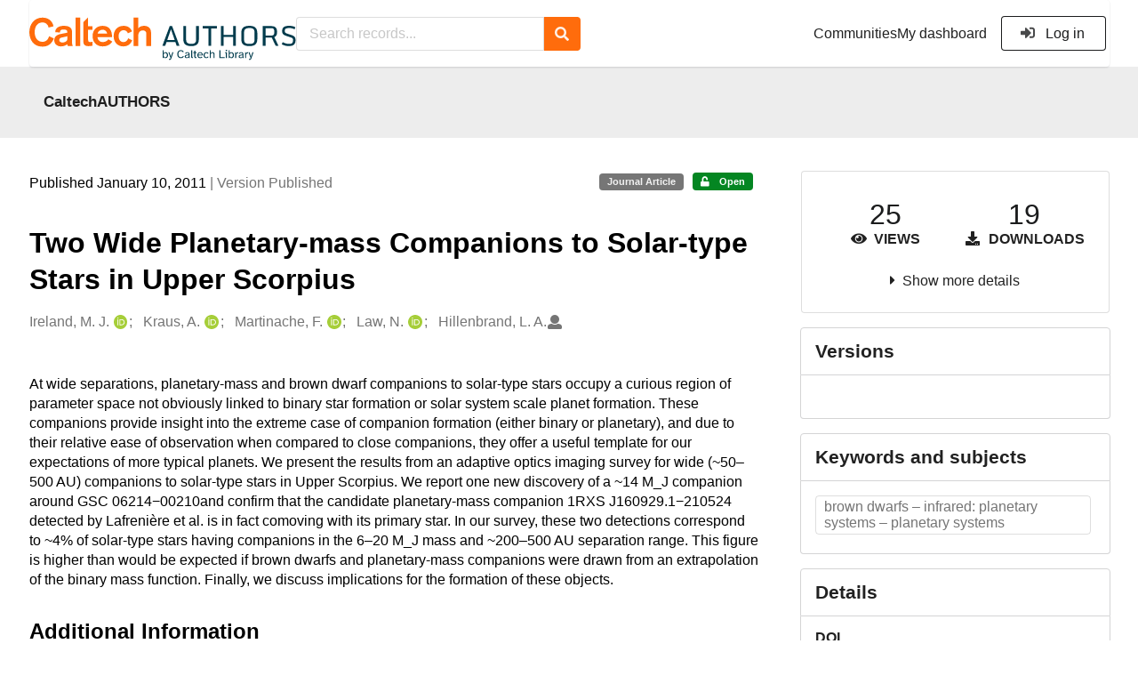

--- FILE ---
content_type: text/html; charset=utf-8
request_url: https://authors.library.caltech.edu/records/d44qb-4gn28
body_size: 17029
content:



<!DOCTYPE html>
<html lang="en" dir="ltr">
  <head>
  
    
    <meta charset="utf-8">
    <meta http-equiv="X-UA-Compatible" content="IE=edge">
    <meta name="viewport" content="width=device-width, initial-scale=1">
    <meta name="google-site-verification" content="S9ahhSTJNJrGXH8CLzN9O29lYE5sbaFyCLkdCXHU24U"/>

    
    
    <meta name="generator" content="InvenioRDM 13.0"/>

    
    
    
  
    <meta name="description" content="At wide separations, planetary-mass and brown dwarf companions to solar-type stars occupy a curious region of parameter space not obviously linked to binary star formation or solar system scale planet formation. These companions provide insight into the extreme case of companion formation (either binary or planetary), and due to their relative ease of observation when compared to close companions, they offer a useful template for our expectations of more typical planets. We present the results from an adaptive optics imaging survey for wide (~50–500 AU) companions to solar-type stars in Upper Scorpius. We report one new discovery of a ~14 M_J companion around GSC 06214−00210and confirm that the candidate planetary-mass companion 1RXS J160929.1−210524 detected by Lafrenière et al. is in fact comoving with its primary star. In our survey, these two detections correspond to ~4% of solar-type stars having companions in the 6–20 M_J mass and ~200–500 AU separation range. This figure is higher than would be expected if brown dwarfs and planetary-mass companions were drawn from an extrapolation of the binary mass function. Finally, we discuss implications for the formation of these objects." />
    <meta name="citation_title" content="Two Wide Planetary-mass Companions to Solar-type Stars in Upper Scorpius" />
    <meta name="citation_author" content="Ireland, M. J." />
    <meta name="citation_author" content="Kraus, A." />
    <meta name="citation_author" content="Martinache, F." />
    <meta name="citation_author" content="Law, N." />
    <meta name="citation_author" content="Hillenbrand, L. A." />
    <meta name="citation_doi" content="10.1088/0004-637X/726/2/113" />
    <meta name="citation_keywords" content="brown dwarfs – infrared: planetary systems – planetary systems" />
    <meta name="citation_abstract_html_url" content="https://authors.library.caltech.edu/records/d44qb-4gn28" />
    <meta property="og:title" content="Two Wide Planetary-mass Companions to Solar-type Stars in Upper Scorpius" />
    <meta property="og:description" content="At wide separations, planetary-mass and brown dwarf companions to solar-type stars occupy a curious region of parameter space not obviously linked to binary star formation or solar system scale planet formation. These companions provide insight into the extreme case of companion formation (either binary or planetary), and due to their relative ease of observation when compared to close companions, they offer a useful template for our expectations of more typical planets. We present the results from an adaptive optics imaging survey for wide (~50–500 AU) companions to solar-type stars in Upper Scorpius. We report one new discovery of a ~14 M_J companion around GSC 06214−00210and confirm that the candidate planetary-mass companion 1RXS J160929.1−210524 detected by Lafrenière et al. is in fact comoving with its primary star. In our survey, these two detections correspond to ~4% of solar-type stars having companions in the 6–20 M_J mass and ~200–500 AU separation range. This figure is higher than would be expected if brown dwarfs and planetary-mass companions were drawn from an extrapolation of the binary mass function. Finally, we discuss implications for the formation of these objects." />
    <meta property="og:url" content="https://authors.library.caltech.edu/records/d44qb-4gn28" />
    <meta property="og:site_name" content="CaltechAUTHORS" />
    <meta name="twitter:card" content="summary" />
    <meta name="twitter:site" content="" />
    <meta name="twitter:title" content="Two Wide Planetary-mass Companions to Solar-type Stars in Upper Scorpius" />
    <meta name="twitter:description" content="At wide separations, planetary-mass and brown dwarf companions to solar-type stars occupy a curious region of parameter space not obviously linked to binary star formation or solar system scale planet formation. These companions provide insight into the extreme case of companion formation (either binary or planetary), and due to their relative ease of observation when compared to close companions, they offer a useful template for our expectations of more typical planets. We present the results from an adaptive optics imaging survey for wide (~50–500 AU) companions to solar-type stars in Upper Scorpius. We report one new discovery of a ~14 M_J companion around GSC 06214−00210and confirm that the candidate planetary-mass companion 1RXS J160929.1−210524 detected by Lafrenière et al. is in fact comoving with its primary star. In our survey, these two detections correspond to ~4% of solar-type stars having companions in the 6–20 M_J mass and ~200–500 AU separation range. This figure is higher than would be expected if brown dwarfs and planetary-mass companions were drawn from an extrapolation of the binary mass function. Finally, we discuss implications for the formation of these objects." />
    
      <meta name="citation_pdf_url" content="https://authors.library.caltech.edu/records/d44qb-4gn28/files/Ireland2011p12484Astrophys_J.pdf"/>
    <link rel="alternate" type="application/pdf" href="https://authors.library.caltech.edu/records/d44qb-4gn28/files/Ireland2011p12484Astrophys_J.pdf">
    <link rel="item" type="application/pdf" href="https://authors.library.caltech.edu/records/d44qb-4gn28/files/Ireland2011p12484Astrophys_J.pdf">


<link rel="canonical" href="https://authors.library.caltech.edu/records/d44qb-4gn28">
      <title>Two Wide Planetary-mass Companions to Solar-type Stars in Upper Scorpius</title>
      <link rel="shortcut icon" type="image/x-icon" href="/static/favicon.ico"/>
          <link rel="apple-touch-icon" sizes="120x120" href="/static/apple-touch-icon-120.png"/>
          <link rel="apple-touch-icon" sizes="152x152" href="/static/apple-touch-icon-152.png"/>
          <link rel="apple-touch-icon" sizes="167x167" href="/static/apple-touch-icon-167.png"/>
          <link rel="apple-touch-icon" sizes="180x180" href="/static/apple-touch-icon-180.png"/>
    
      <link rel="stylesheet" href="/static/dist/css/3526.454eb3847104214c08b2.css" />
      <!-- HTML5 shim and Respond.js for IE8 support of HTML5 elements and media queries -->
      <!--[if lt IE 9]>
        <script src="https://oss.maxcdn.com/html5shiv/3.7.2/html5shiv.min.js"></script>
        <script src="https://oss.maxcdn.com/respond/1.4.2/respond.min.js"></script>
      <![endif]-->
    
  </head>

  <body data-invenio-config='{"isMathJaxEnabled": "//cdnjs.cloudflare.com/ajax/libs/mathjax/3.2.2/es5/tex-mml-chtml.js?config=TeX-AMS-MML_HTMLorMML"}'  itemscope itemtype="http://schema.org/WebPage" data-spy="scroll" data-target=".scrollspy-target">
      <a id="skip-to-main" class="ui button primary ml-5 mt-5 skip-link" href="#main">Skip to main</a>
      <!--[if lt IE 8]>
        <p class="browserupgrade">You are using an <strong>outdated</strong> browser. Please <a href="http://browsehappy.com/">upgrade your browser</a> to improve your experience.</p>
      <![endif]-->
    

<div>
<header class="theme header">
      
      
    
      
    
    
  <div class="outer-navbar">
    <div class="ui container invenio-header-container">
      <nav id="invenio-nav" class="ui menu borderless stackable p-0">
        <div class="item logo p-0">
                  <a class="logo-link" href="/">
                    <img class="ui image rdm-logo"
                          src="/static/images/CaltechAUTHORS-by-Caltech-Library-blue-with-padding.svg"
                          alt="CaltechAUTHORS"/>
                  </a>
        </div>

        <div id="rdm-burger-toggle">
          <button
            id="rdm-burger-menu-icon"
            class="ui button transparent"
            aria-label="Menu"
            aria-haspopup="menu"
            aria-expanded="false"
            aria-controls="invenio-menu"
          >
            <span class="navicon"></span>
          </button>
        </div>

        <div
          role="menu"
          id="invenio-menu"
          aria-labelledby="rdm-burger-menu-icon"
          class="ui fluid menu borderless mobile-hidden"
        >
          <button
            id="rdm-close-burger-menu-icon"
            class="ui button transparent"
            aria-label="Close menu"
          >
            <span class="navicon"></span>
          </button>
    
        
          
        
    
      <div class="item p-0 search-bar">
        <div id="header-search-bar" data-options='[{"key": "communities", "text": "In this community", "value": "/communities/caltechauthors/records"}, {"key": "records", "text": "All CaltechAUTHORS", "value": "/search"}]'>
          <div class="ui fluid search">
            <div class="ui icon input">
              <input
                autocomplete="off"
                aria-label="Search records"
                placeholder="Search records..."
                type="text"
                tabindex="0"
                class="prompt"
                value=""
              >
              <i aria-hidden="true" class="search icon"></i>
            </div>
          </div>
        </div>
      </div>

            <div class="right menu item">
                  <div class=" item">
                    <a role="menuitem" href="/communities">Communities</a>
                  </div>

              
                <div class="item">
                  <a role="menuitem" href="/me/uploads">My dashboard</a>
                </div>
              
              <div class="item">
        <form>
            <a href="/login/?next=/records/d44qb-4gn28"
               class="ui secondary basic button">
                <i class="sign-in icon"></i>
                Log in</a>
            
        </form>
              </div>
            </div>
        </div>
      </nav>
  </div>
</header>
</div>

  <main id="main">
    <div class="invenio-page-body">
  <section id="banners" class="banners" aria-label="Information banner">
    <!-- COMMUNITY HEADER: hide it when displaying the submission request -->
    
      
        
        
          <div
            class="ui fluid container page-subheader-outer with-submenu compact ml-0-mobile mr-0-mobile">
            <div class="ui container page-subheader">
              <div class="page-subheader-element">
                <img
                  class="ui rounded image community-header-logo"
                  src="https://authors.library.caltech.edu/api/communities/aedd135f-227e-4fdf-9476-5b3fd011bac6/logo"
                  alt=""
                />
              </div>
              <div class="page-subheader-element">
                <div class="ui header">
                  <a
                  href="/communities/caltechauthors/records" class="ui small header">
                    CaltechAUTHORS
                  </a>
                  <!-- Show the icon for subcommunities -->
                  
                  
                </div>
                
              </div>
            </div>
          </div>
        
      
    
    <!-- /COMMUNITY HEADER -->

    <!-- PREVIEW HEADER -->
    
    <!-- /PREVIEW HEADER -->

  </section>
  
  <div class="ui container">
    <div class="ui relaxed grid mt-5">
      <div class="two column row top-padded">

        
        <article
          class="sixteen wide tablet eleven wide computer column main-record-content">
          

              

              

              <section id="record-info"
                       aria-label="Publication date and version number">
                <div class="ui grid middle aligned">
                  <div class="two column row">
                    <div class="left floated left aligned column">
                      <span class="ui" title="Publication date">
                        Published January 10, 2011
                      </span>
                      <span
                        class="label text-muted"> | Version Published</span>
                    </div>
                    <div class="right floated right aligned column">

                      
                        <span role="note"
                              class="ui label horizontal small neutral mb-5"
                              aria-label="Resource type"
                        >
                          Journal Article
                        </span>
                      

                      <span role="note"
                            class="ui label horizontal small access-status open mb-5"
                            data-tooltip="The record and files are publicly accessible."
                            data-inverted=""
                            aria-label="Access status"
                      >
                        
                          <i class="icon unlock"
                             aria-hidden="true"></i>
                        
                        <span
                          aria-label="The record and files are publicly accessible.">
                          Open
                        </span>
                      </span>
                    </div>
                  </div>
                </div>
              </section>
              <div class="ui divider hidden"></div><section id="record-title-section"
                       aria-label="Record title and creators">
                <h1 id="record-title"
                    class="wrap-overflowing-text">Two Wide Planetary-mass Companions to Solar-type Stars in Upper Scorpius</h1>

                
                  <section id="creatibutors"
                           aria-label="Creators and contributors">

<div class="ui grid">
  
    <div class="row ui accordion affiliations">
      <div class="sixteen wide mobile twelve wide tablet thirteen wide computer column">
          <h3 class="sr-only">Creators</h3>
          <ul class="creatibutors">
            
  
  <li class="creatibutor-wrap separated">
    <a class="ui creatibutor-link"
      
      href="/search?q=metadata.creators.person_or_org.name:%22Ireland,+M.+J.%22"
    >

      <span class="creatibutor-name">Ireland, M. J.</span></a>
  

  
    
      
        
        <a href="https://orcid.org/0000-0002-6194-043X"
           aria-label="Ireland, M. J.'s ORCID profile"
           title="Ireland, M. J.'s ORCID profile">
          <img class="ml-5 inline-id-icon"
               src="/static/images/orcid.svg"
               alt="ORCID icon"/>
        </a>
      
    
      
    
      
    
  

  
  
</li>
  
  <li class="creatibutor-wrap separated">
    <a class="ui creatibutor-link"
      
      href="/search?q=metadata.creators.person_or_org.name:%22Kraus,+A.%22"
    >

      <span class="creatibutor-name">Kraus, A.</span></a>
  

  
    
      
        
        <a href="https://orcid.org/0000-0001-9811-568X"
           aria-label="Kraus, A.'s ORCID profile"
           title="Kraus, A.'s ORCID profile">
          <img class="ml-5 inline-id-icon"
               src="/static/images/orcid.svg"
               alt="ORCID icon"/>
        </a>
      
    
      
    
      
    
  

  
  
</li>
  
  <li class="creatibutor-wrap separated">
    <a class="ui creatibutor-link"
      
      href="/search?q=metadata.creators.person_or_org.name:%22Martinache,+F.%22"
    >

      <span class="creatibutor-name">Martinache, F.</span></a>
  

  
    
      
        
        <a href="https://orcid.org/0000-0003-1180-4138"
           aria-label="Martinache, F.'s ORCID profile"
           title="Martinache, F.'s ORCID profile">
          <img class="ml-5 inline-id-icon"
               src="/static/images/orcid.svg"
               alt="ORCID icon"/>
        </a>
      
    
      
    
      
    
  

  
  
</li>
  
  <li class="creatibutor-wrap separated">
    <a class="ui creatibutor-link"
      
      href="/search?q=metadata.creators.person_or_org.name:%22Law,+N.%22"
    >

      <span class="creatibutor-name">Law, N.</span></a>
  

  
    
      
        
        <a href="https://orcid.org/0000-0001-9380-6457"
           aria-label="Law, N.'s ORCID profile"
           title="Law, N.'s ORCID profile">
          <img class="ml-5 inline-id-icon"
               src="/static/images/orcid.svg"
               alt="ORCID icon"/>
        </a>
      
    
      
    
      
    
  

  
  
</li>
  
  <li class="creatibutor-wrap separated">
    <a class="ui creatibutor-link"
      
      href="/search?q=metadata.creators.person_or_org.name:%22Hillenbrand,+L.+A.%22"
    >

      <span class="creatibutor-name">Hillenbrand, L. A.</span></a>
  

  
    
      
    
      
    
      
    
  

  
  
    
      <i class="user icon"></i>
    
  
</li>
  
          </ul>
      </div>

        
        

    </div>
  

  
</div>
                  </section>
                
              </section><div style="margin-top: 20px">
	      <section id="citation" aria-label="Record citation">

<div id="recordCitation" data-record='{"access": {"embargo": {"active": false, "reason": null}, "files": "public", "record": "public", "status": "open"}, "created": "2023-08-19T05:15:06.342363+00:00", "custom_fields": {"journal:journal": {"issn": "0004-637X", "issue": "2", "pages": "Art. No. 113", "title": "Astrophysical Journal", "volume": "726"}}, "deletion_status": {"is_deleted": false, "status": "P"}, "expanded": {"parent": {"access": {"owned_by": {"active": null, "blocked_at": null, "confirmed_at": null, "email": "dld-dev@library.caltech.edu", "id": "13", "is_current_user": false, "links": {"avatar": "https://authors.library.caltech.edu/api/users/13/avatar.svg", "records_html": "https://authors.library.caltech.edu/search/records?q=parent.access.owned_by.user:13", "self": "https://authors.library.caltech.edu/api/users/13"}, "profile": {"affiliations": "", "full_name": "Automation"}, "username": "automation", "verified_at": null}}, "communities": {"default": {"access": {"review_policy": "closed", "visibility": "public"}, "id": "aedd135f-227e-4fdf-9476-5b3fd011bac6", "links": {"logo": "https://authors.library.caltech.edu/api/communities/aedd135f-227e-4fdf-9476-5b3fd011bac6/logo"}, "metadata": {"description": "CaltechAUTHORS contains research publications by Caltech faculty and other Caltech researchers. Most items in CaltechAUTHORS are articles, but there are also books, book chapters, conference papers and more. The repository is updated continuously through library and campus efforts.", "title": "CaltechAUTHORS", "type": null}, "slug": "caltechauthors"}}}}, "files": {"count": 1, "enabled": true, "entries": {"Ireland2011p12484Astrophys_J.pdf": {"access": {"hidden": false}, "checksum": "md5:ed4d8212f961da97dd183d299d5e93f4", "ext": "pdf", "id": "de111f0e-1896-462c-8a92-5f7286d82d01", "key": "Ireland2011p12484Astrophys_J.pdf", "links": {"content": "https://authors.library.caltech.edu/api/records/d44qb-4gn28/files/Ireland2011p12484Astrophys_J.pdf/content", "iiif_api": "https://authors.library.caltech.edu/api/iiif/record:d44qb-4gn28:Ireland2011p12484Astrophys_J.pdf/full/full/0/default.png", "iiif_base": "https://authors.library.caltech.edu/api/iiif/record:d44qb-4gn28:Ireland2011p12484Astrophys_J.pdf", "iiif_canvas": "https://authors.library.caltech.edu/api/iiif/record:d44qb-4gn28/canvas/Ireland2011p12484Astrophys_J.pdf", "iiif_info": "https://authors.library.caltech.edu/api/iiif/record:d44qb-4gn28:Ireland2011p12484Astrophys_J.pdf/info.json", "self": "https://authors.library.caltech.edu/api/records/d44qb-4gn28/files/Ireland2011p12484Astrophys_J.pdf"}, "metadata": null, "mimetype": "application/pdf", "size": 624475, "storage_class": "L"}}, "order": [], "total_bytes": 624475}, "id": "d44qb-4gn28", "is_draft": false, "is_published": true, "links": {"access": "https://authors.library.caltech.edu/api/records/d44qb-4gn28/access", "access_grants": "https://authors.library.caltech.edu/api/records/d44qb-4gn28/access/grants", "access_groups": "https://authors.library.caltech.edu/api/records/d44qb-4gn28/access/groups", "access_links": "https://authors.library.caltech.edu/api/records/d44qb-4gn28/access/links", "access_request": "https://authors.library.caltech.edu/api/records/d44qb-4gn28/access/request", "access_users": "https://authors.library.caltech.edu/api/records/d44qb-4gn28/access/users", "archive": "https://authors.library.caltech.edu/api/records/d44qb-4gn28/files-archive", "archive_media": "https://authors.library.caltech.edu/api/records/d44qb-4gn28/media-files-archive", "communities": "https://authors.library.caltech.edu/api/records/d44qb-4gn28/communities", "communities-suggestions": "https://authors.library.caltech.edu/api/records/d44qb-4gn28/communities-suggestions", "doi": "https://doi.org/10.1088/0004-637X/726/2/113", "draft": "https://authors.library.caltech.edu/api/records/d44qb-4gn28/draft", "files": "https://authors.library.caltech.edu/api/records/d44qb-4gn28/files", "latest": "https://authors.library.caltech.edu/api/records/d44qb-4gn28/versions/latest", "latest_html": "https://authors.library.caltech.edu/records/d44qb-4gn28/latest", "media_files": "https://authors.library.caltech.edu/api/records/d44qb-4gn28/media-files", "parent": "https://authors.library.caltech.edu/api/records/0ys6p-ern28", "parent_html": "https://authors.library.caltech.edu/records/0ys6p-ern28", "preview_html": "https://authors.library.caltech.edu/records/d44qb-4gn28?preview=1", "requests": "https://authors.library.caltech.edu/api/records/d44qb-4gn28/requests", "reserve_doi": "https://authors.library.caltech.edu/api/records/d44qb-4gn28/draft/pids/doi", "self": "https://authors.library.caltech.edu/api/records/d44qb-4gn28", "self_doi": "https://doi.org/10.1088/0004-637X/726/2/113", "self_doi_html": "https://authors.library.caltech.edu/doi/10.1088/0004-637X/726/2/113", "self_html": "https://authors.library.caltech.edu/records/d44qb-4gn28", "self_iiif_manifest": "https://authors.library.caltech.edu/api/iiif/record:d44qb-4gn28/manifest", "self_iiif_sequence": "https://authors.library.caltech.edu/api/iiif/record:d44qb-4gn28/sequence/default", "thumbnails": {"10": "https://authors.library.caltech.edu/api/iiif/record:d44qb-4gn28:Ireland2011p12484Astrophys_J.pdf/full/%5E10,/0/default.jpg", "100": "https://authors.library.caltech.edu/api/iiif/record:d44qb-4gn28:Ireland2011p12484Astrophys_J.pdf/full/%5E100,/0/default.jpg", "1200": "https://authors.library.caltech.edu/api/iiif/record:d44qb-4gn28:Ireland2011p12484Astrophys_J.pdf/full/%5E1200,/0/default.jpg", "250": "https://authors.library.caltech.edu/api/iiif/record:d44qb-4gn28:Ireland2011p12484Astrophys_J.pdf/full/%5E250,/0/default.jpg", "50": "https://authors.library.caltech.edu/api/iiif/record:d44qb-4gn28:Ireland2011p12484Astrophys_J.pdf/full/%5E50,/0/default.jpg", "750": "https://authors.library.caltech.edu/api/iiif/record:d44qb-4gn28:Ireland2011p12484Astrophys_J.pdf/full/%5E750,/0/default.jpg"}, "versions": "https://authors.library.caltech.edu/api/records/d44qb-4gn28/versions"}, "media_files": {"count": 0, "enabled": false, "entries": {}, "order": [], "total_bytes": 0}, "metadata": {"additional_descriptions": [{"description": "\u00a9 2011 The American Astronomical Society. Received 2010 July 23; accepted 2010 November 5; published 2010 December 21. M.I. acknowledges support from the Australian Research\nCouncil through an Australian Postdoctoral Fellowship. We\nthank undergraduate students Alison Hammond and Matthew\nHill from the University of Sydney, who made a first-pass\nastrometric analysis of the data. We also thank Mike Liu,\nBrendan Bowler, and the anonymous referee for helpful detailed\ncomments on the manuscript. A.L.K. was supported by a SIM Science Study and by NASA through Hubble Fellowship\ngrant 51257.01 awarded by the Space Telescope Science\nInstitute, which is operated by the Association of Universities\nfor Research in Astronomy, Inc., for NASA, under contract\nNAS 5-26555. This work is based in part on data obtained as\npart of the UKIRT Infrared Deep Sky Survey. Some of these\nobservations were obtained at the Hale Telescope at Palomar\nObservatory, as part of a collaborative agreement between the\nCalifornia Institute of Technology, JPL, and Cornell University.\nSome of the data presented herein were obtained at the W.M.\nKeck Observatory, which is operated as a scientific partnership\namong the California Institute of Technology, the University of\nCalifornia, and the National Aeronautics and Space Administration.\nThe Observatory was made possible by the generous\nfinancial support of the W.M. Keck Foundation. The authors\nwish to recognize and acknowledge the very significant cultural\nrole and reverence that the summit of Mauna Kea has always\nhad within the indigenous Hawaiian community. We are most\nfortunate to have the opportunity to conduct observations from\nthis mountain.", "type": {"id": "additional", "title": {"de": "Sonstige", "en": "Additional Information"}}}, {"description": "\u003cp\u003ePublished - \u003ca href=\"/records/d44qb-4gn28/files/Ireland2011p12484Astrophys_J.pdf?download=1\"\u003eIreland2011p12484Astrophys_J.pdf\u003c/a\u003e\u003c/p\u003e", "type": {"id": "attached-files", "title": {"de": "Sonstige", "en": "Attached Files"}}}], "creators": [{"person_or_org": {"family_name": "Ireland", "given_name": "M. J.", "identifiers": [{"identifier": "Ireland-M-J", "scheme": "clpid"}, {"identifier": "0000-0002-6194-043X", "scheme": "orcid"}], "name": "Ireland, M. J.", "type": "personal"}}, {"person_or_org": {"family_name": "Kraus", "given_name": "A.", "identifiers": [{"identifier": "Kraus-A-L", "scheme": "clpid"}, {"identifier": "0000-0001-9811-568X", "scheme": "orcid"}], "name": "Kraus, A.", "type": "personal"}}, {"person_or_org": {"family_name": "Martinache", "given_name": "F.", "identifiers": [{"identifier": "Martinache-F", "scheme": "clpid"}, {"identifier": "0000-0003-1180-4138", "scheme": "orcid"}], "name": "Martinache, F.", "type": "personal"}}, {"person_or_org": {"family_name": "Law", "given_name": "N.", "identifiers": [{"identifier": "Law-N-M", "scheme": "clpid"}, {"identifier": "0000-0001-9380-6457", "scheme": "orcid"}], "name": "Law, N.", "type": "personal"}}, {"person_or_org": {"family_name": "Hillenbrand", "given_name": "L. A.", "identifiers": [{"identifier": "Hillenbrand-L-A", "scheme": "clpid"}], "name": "Hillenbrand, L. A.", "type": "personal"}}], "dates": [{"date": "2011-02-02", "description": "Created from EPrint\u0027s datestamp field", "type": {"id": "created", "title": {"de": "Erstellt", "en": "Created"}}}, {"date": "2021-11-09", "description": "Created from EPrint\u0027s last_modified field", "type": {"id": "updated", "title": {"de": "Aktualisiert", "en": "Updated"}}}], "description": "At wide separations, planetary-mass and brown dwarf companions to solar-type stars occupy a curious region of\nparameter space not obviously linked to binary star formation or solar system scale planet formation. These\ncompanions provide insight into the extreme case of companion formation (either binary or planetary), and\ndue to their relative ease of observation when compared to close companions, they offer a useful template\nfor our expectations of more typical planets. We present the results from an adaptive optics imaging survey\nfor wide (~50\u2013500 AU) companions to solar-type stars in Upper Scorpius. We report one new discovery of a\n~14 M_J companion around GSC 06214\u221200210and confirm that the candidate planetary-mass companion 1RXS\nJ160929.1\u2212210524 detected by Lafreni\u00e8re et al. is in fact comoving with its primary star. In our survey, these\ntwo detections correspond to ~4% of solar-type stars having companions in the 6\u201320 M_J mass and ~200\u2013500 AU\nseparation range. This figure is higher than would be expected if brown dwarfs and planetary-mass companions\nwere drawn from an extrapolation of the binary mass function. Finally, we discuss implications for the formation\nof these objects.", "funding": [{"funder": {"name": "Australian Research Council"}}, {"award": {"number": "51257.01", "title": {"en": " "}}, "funder": {"name": "NASA Hubble Fellowship"}}, {"award": {"number": "NAS 5-26555", "title": {"en": " "}}, "funder": {"name": "NASA"}}, {"funder": {"name": "Space Telescope Science Institute"}}, {"funder": {"name": "W. M. Keck Foundation"}}], "identifiers": [{"identifier": "21958", "scheme": "eprintid"}, {"identifier": "CaltechAUTHORS:20110202-081040341", "scheme": "resolverid"}], "publication_date": "2011-01-10", "publisher": "American Astronomical Society", "resource_type": {"id": "publication-article", "title": {"de": "Zeitschriftenartikel", "en": "Journal Article"}}, "rights": [{"description": {"en": "No commercial reproduction, distribution, display or performance rights in this work are provided."}, "title": {"en": "Other"}}], "subjects": [{"subject": "brown dwarfs \u2013 infrared: planetary systems \u2013 planetary systems"}], "title": "Two Wide Planetary-mass Companions to Solar-type Stars in Upper Scorpius", "version": "Published"}, "parent": {"access": {"owned_by": {"user": "13"}, "settings": {"accept_conditions_text": null, "allow_guest_requests": false, "allow_user_requests": false, "secret_link_expiration": 0}}, "communities": {"default": "aedd135f-227e-4fdf-9476-5b3fd011bac6", "entries": [{"access": {"member_policy": "open", "members_visibility": "public", "record_submission_policy": "open", "review_policy": "closed", "visibility": "public"}, "children": {"allow": false}, "created": "2023-08-18T22:58:03.731607+00:00", "custom_fields": {}, "deletion_status": {"is_deleted": false, "status": "P"}, "id": "aedd135f-227e-4fdf-9476-5b3fd011bac6", "links": {}, "metadata": {"description": "CaltechAUTHORS contains research publications by Caltech faculty and other Caltech researchers. Most items in CaltechAUTHORS are articles, but there are also books, book chapters, conference papers and more. The repository is updated continuously through library and campus efforts.", "page": "\u003cp\u003eCaltechAUTHORS contains research publications by Caltech faculty and other Caltech researchers. Most items in CaltechAUTHORS are articles, but there are also books, book chapters, conference papers and more. The repository is updated continuously as departments and library staff add available and recently published documents.\u003c/p\u003e", "title": "CaltechAUTHORS"}, "revision_id": 7, "slug": "caltechauthors", "updated": "2025-10-07T17:50:38.400491+00:00"}], "ids": ["aedd135f-227e-4fdf-9476-5b3fd011bac6"]}, "id": "0ys6p-ern28", "pids": {}}, "pids": {"doi": {"identifier": "10.1088/0004-637X/726/2/113", "provider": "external"}, "oai": {"identifier": "oai:authors.library.caltech.edu:d44qb-4gn28", "provider": "oai"}}, "revision_id": 5, "stats": {"all_versions": {"data_volume": 11865025.0, "downloads": 19, "unique_downloads": 19, "unique_views": 25, "views": 25}, "this_version": {"data_volume": 11865025.0, "downloads": 19, "unique_downloads": 19, "unique_views": 25, "views": 25}}, "status": "published", "ui": {"access_status": {"description_l10n": "The record and files are publicly accessible.", "embargo_date_l10n": null, "icon": "unlock", "id": "open", "message_class": "", "title_l10n": "Open"}, "additional_descriptions": [{"description": "\u00a9 2011 The American Astronomical Society. Received 2010 July 23; accepted 2010 November 5; published 2010 December 21. M.I. acknowledges support from the Australian Research\nCouncil through an Australian Postdoctoral Fellowship. We\nthank undergraduate students Alison Hammond and Matthew\nHill from the University of Sydney, who made a first-pass\nastrometric analysis of the data. We also thank Mike Liu,\nBrendan Bowler, and the anonymous referee for helpful detailed\ncomments on the manuscript. A.L.K. was supported by a SIM Science Study and by NASA through Hubble Fellowship\ngrant 51257.01 awarded by the Space Telescope Science\nInstitute, which is operated by the Association of Universities\nfor Research in Astronomy, Inc., for NASA, under contract\nNAS 5-26555. This work is based in part on data obtained as\npart of the UKIRT Infrared Deep Sky Survey. Some of these\nobservations were obtained at the Hale Telescope at Palomar\nObservatory, as part of a collaborative agreement between the\nCalifornia Institute of Technology, JPL, and Cornell University.\nSome of the data presented herein were obtained at the W.M.\nKeck Observatory, which is operated as a scientific partnership\namong the California Institute of Technology, the University of\nCalifornia, and the National Aeronautics and Space Administration.\nThe Observatory was made possible by the generous\nfinancial support of the W.M. Keck Foundation. The authors\nwish to recognize and acknowledge the very significant cultural\nrole and reverence that the summit of Mauna Kea has always\nhad within the indigenous Hawaiian community. We are most\nfortunate to have the opportunity to conduct observations from\nthis mountain.", "type": {"id": "additional", "title_l10n": "Additional Information"}}, {"description": "\u003cp\u003ePublished - \u003ca href=\"/records/d44qb-4gn28/files/Ireland2011p12484Astrophys_J.pdf?download=1\"\u003eIreland2011p12484Astrophys_J.pdf\u003c/a\u003e\u003c/p\u003e", "type": {"id": "attached-files", "title_l10n": "Attached Files"}}], "created_date_l10n_long": "August 19, 2023", "creators": {"affiliations": [], "creators": [{"person_or_org": {"family_name": "Ireland", "given_name": "M. J.", "identifiers": [{"identifier": "Ireland-M-J", "scheme": "clpid"}, {"identifier": "0000-0002-6194-043X", "scheme": "orcid"}], "name": "Ireland, M. J.", "type": "personal"}}, {"person_or_org": {"family_name": "Kraus", "given_name": "A.", "identifiers": [{"identifier": "Kraus-A-L", "scheme": "clpid"}, {"identifier": "0000-0001-9811-568X", "scheme": "orcid"}], "name": "Kraus, A.", "type": "personal"}}, {"person_or_org": {"family_name": "Martinache", "given_name": "F.", "identifiers": [{"identifier": "Martinache-F", "scheme": "clpid"}, {"identifier": "0000-0003-1180-4138", "scheme": "orcid"}], "name": "Martinache, F.", "type": "personal"}}, {"person_or_org": {"family_name": "Law", "given_name": "N.", "identifiers": [{"identifier": "Law-N-M", "scheme": "clpid"}, {"identifier": "0000-0001-9380-6457", "scheme": "orcid"}], "name": "Law, N.", "type": "personal"}}, {"person_or_org": {"family_name": "Hillenbrand", "given_name": "L. A.", "identifiers": [{"identifier": "Hillenbrand-L-A", "scheme": "clpid"}], "name": "Hillenbrand, L. A.", "type": "personal"}}]}, "custom_fields": {"journal:journal": {"issn": "0004-637X", "issue": "2", "pages": "Art. No. 113", "title": "Astrophysical Journal", "volume": "726"}}, "dates": [{"date": "2011-02-02", "description": "Created from EPrint\u0027s datestamp field", "type": {"id": "created", "title_l10n": "Created"}}, {"date": "2021-11-09", "description": "Created from EPrint\u0027s last_modified field", "type": {"id": "updated", "title_l10n": "Updated"}}], "description_stripped": "At wide separations, planetary-mass and brown dwarf companions to solar-type stars occupy a curious region of\nparameter space not obviously linked to binary star formation or solar system scale planet formation. These\ncompanions provide insight into the extreme case of companion formation (either binary or planetary), and\ndue to their relative ease of observation when compared to close companions, they offer a useful template\nfor our expectations of more typical planets. We present the results from an adaptive optics imaging survey\nfor wide (~50\u2013500 AU) companions to solar-type stars in Upper Scorpius. We report one new discovery of a\n~14 M_J companion around GSC 06214\u221200210and confirm that the candidate planetary-mass companion 1RXS\nJ160929.1\u2212210524 detected by Lafreni\u00e8re et al. is in fact comoving with its primary star. In our survey, these\ntwo detections correspond to ~4% of solar-type stars having companions in the 6\u201320 M_J mass and ~200\u2013500 AU\nseparation range. This figure is higher than would be expected if brown dwarfs and planetary-mass companions\nwere drawn from an extrapolation of the binary mass function. Finally, we discuss implications for the formation\nof these objects.", "funding": [{"funder": {"name": "Australian Research Council"}}, {"award": {"number": "51257.01", "title_l10n": " "}, "funder": {"name": "NASA Hubble Fellowship"}}, {"award": {"number": "NAS 5-26555", "title_l10n": " "}, "funder": {"name": "NASA"}}, {"funder": {"name": "Space Telescope Science Institute"}}, {"funder": {"name": "W. M. Keck Foundation"}}], "is_draft": false, "publication_date_l10n_long": "January 10, 2011", "publication_date_l10n_medium": "Jan 10, 2011", "publishing_information": {"journal": "Astrophysical Journal, 726(2), Art. No. 113, ISSN: 0004-637X, 2011."}, "resource_type": {"id": "publication-article", "title_l10n": "Journal Article"}, "rights": [{"description_l10n": "No commercial reproduction, distribution, display or performance rights in this work are provided.", "title_l10n": "Other"}], "updated_date_l10n_long": "October 23, 2023", "version": "Published"}, "updated": "2023-10-23T15:32:49.255693+00:00", "versions": {"index": 1, "is_latest": true}}'
  data-styles='[["chicago-author-date", "Chicago"], ["modern-language-association", "MLA"], ["ieee", "IEEE"], ["apa", "APA"], ["american-chemical-society", "ACS"], ["science", "Science"], ["bibtex", "Bibtex"]]'
  data-defaultstyle='"chicago-author-date"'
  data-include-deleted='false'>
</div>
              </section>
	    </div>



  <section id="description" class="rel-mt-2 rich-input-content" aria-label="Record abstract">
    <h2 id="description-heading" class="sr-only">Abstract</h2>
    
    <div style="word-wrap: break-word;">
      <p>At wide separations, planetary-mass and brown dwarf companions to solar-type stars occupy a curious region of
parameter space not obviously linked to binary star formation or solar system scale planet formation. These
companions provide insight into the extreme case of companion formation (either binary or planetary), and
due to their relative ease of observation when compared to close companions, they offer a useful template
for our expectations of more typical planets. We present the results from an adaptive optics imaging survey
for wide (~50–500 AU) companions to solar-type stars in Upper Scorpius. We report one new discovery of a
~14 M_J companion around GSC 06214−00210and confirm that the candidate planetary-mass companion 1RXS
J160929.1−210524 detected by Lafrenière et al. is in fact comoving with its primary star. In our survey, these
two detections correspond to ~4% of solar-type stars having companions in the 6–20 M_J mass and ~200–500 AU
separation range. This figure is higher than would be expected if brown dwarfs and planetary-mass companions
were drawn from an extrapolation of the binary mass function. Finally, we discuss implications for the formation
of these objects.</p>
    </div>
  </section>



  
    
    
    <section
      id="additional-description-1"
      class="rel-mt-2 rich-input-content"
      aria-label="Additional Information"
    >
      <h2>
        Additional Information
        <span class="text-muted language">
          
        </span>
      </h2>
      
        © 2011 The American Astronomical Society. Received 2010 July 23; accepted 2010 November 5; published 2010 December 21. M.I. acknowledges support from the Australian Research
Council through an Australian Postdoctoral Fellowship. We
thank undergraduate students Alison Hammond and Matthew
Hill from the University of Sydney, who made a first-pass
astrometric analysis of the data. We also thank Mike Liu,
Brendan Bowler, and the anonymous referee for helpful detailed
comments on the manuscript. A.L.K. was supported by a SIM Science Study and by NASA through Hubble Fellowship
grant 51257.01 awarded by the Space Telescope Science
Institute, which is operated by the Association of Universities
for Research in Astronomy, Inc., for NASA, under contract
NAS 5-26555. This work is based in part on data obtained as
part of the UKIRT Infrared Deep Sky Survey. Some of these
observations were obtained at the Hale Telescope at Palomar
Observatory, as part of a collaborative agreement between the
California Institute of Technology, JPL, and Cornell University.
Some of the data presented herein were obtained at the W.M.
Keck Observatory, which is operated as a scientific partnership
among the California Institute of Technology, the University of
California, and the National Aeronautics and Space Administration.
The Observatory was made possible by the generous
financial support of the W.M. Keck Foundation. The authors
wish to recognize and acknowledge the very significant cultural
role and reverence that the summit of Mauna Kea has always
had within the indigenous Hawaiian community. We are most
fortunate to have the opportunity to conduct observations from
this mountain.
      
    </section>
  
    
    
    <section
      id="additional-description-2"
      class="rel-mt-2 rich-input-content"
      aria-label="Attached Files"
    >
      <h2>
        Attached Files
        <span class="text-muted language">
          
        </span>
      </h2>
      
        <p>Published - <a href="/records/d44qb-4gn28/files/Ireland2011p12484Astrophys_J.pdf?download=1">Ireland2011p12484Astrophys_J.pdf</a></p>
      
    </section>
  
<section id="record-files" class="rel-mt-2 rel-mb-3"
                         aria-label="Files"><h2 id="files-heading">Files</h2>
                        
  <div class="ui accordion panel mb-10 open" href="#files-preview-accordion-panel">
    <h3 class="active title panel-heading open m-0">
      <div
        role="button"
        id="files-preview-accordion-trigger"
        aria-controls="files-preview-accordion-panel"
        aria-expanded="true"
        tabindex="0"
        class="trigger"
        aria-label="File preview"
      >
        <span id="preview-file-title">Ireland2011p12484Astrophys_J.pdf</span>
        <i class="angle right icon" aria-hidden="true"></i>
      </div>
    </h3>
    <div
      role="region"
      id="files-preview-accordion-panel"
      aria-labelledby="files-preview-accordion-trigger"
      class="active content preview-container pt-0 open"
    >
      <div>
        
  
  <iframe
    title="Preview"
    class="preview-iframe"
    id="preview-iframe"
    name="preview-iframe"
    src="/records/d44qb-4gn28/preview/Ireland2011p12484Astrophys_J.pdf?include_deleted=0"
  >
  </iframe>
      </div>
    </div>
  </div>
  <div class="ui accordion panel mb-10 open" href="#files-list-accordion-panel">
    <h3 class="active title panel-heading open m-0">
      <div role="button" id="files-list-accordion-trigger" aria-controls="files-list-accordion-panel" aria-expanded="true" tabindex="0" class="trigger">
        Files
        <small class="text-muted"> (624.5 kB)</small>
        <i class="angle right icon" aria-hidden="true"></i>
      </div>
    </h3>

    <div role="region" id="files-list-accordion-panel" aria-labelledby="files-list-accordion-trigger" class="active content pt-0">
      
      <div>
        
  <table class="ui striped table files fluid open">
    <thead>
      <tr>
        <th>Name</th>
        <th>Size</th>
        <th class>
            
            <a role="button" class="ui compact mini button right floated archive-link" href="https://authors.library.caltech.edu/api/records/d44qb-4gn28/files-archive">
              <i class="file archive icon button" aria-hidden="true"></i> Download all
            </a>
        </th>
      </tr>
    </thead>
    <tbody>
    
      
        
        
        <tr>
          <td class="ten wide">
            <div>
              <a href="/records/d44qb-4gn28/files/Ireland2011p12484Astrophys_J.pdf?download=1">Ireland2011p12484Astrophys_J.pdf</a>
            </div>
            <small class="ui text-muted font-tiny">md5:ed4d8212f961da97dd183d299d5e93f4
            <div class="ui icon inline-block" data-tooltip="This is the file fingerprint (checksum), which can be used to verify the file integrity.">
              <i class="question circle checksum icon"></i>
            </div>
            </small>
          </td>
          <td>624.5 kB</td>
          <td class="right aligned">
            <span>
              
                <a role="button" class="ui compact mini button preview-link" href="/records/d44qb-4gn28/preview/Ireland2011p12484Astrophys_J.pdf?include_deleted=0" target="preview-iframe" data-file-key="Ireland2011p12484Astrophys_J.pdf">
                  <i class="eye icon" aria-hidden="true"></i>Preview
                </a>
              
              <a role="button" class="ui compact mini button" href="/records/d44qb-4gn28/files/Ireland2011p12484Astrophys_J.pdf?download=1">
                <i class="download icon" aria-hidden="true"></i>Download
              </a>
            </span>
          </td>
        </tr>
      
    
    </tbody>
  </table>
      </div>
    </div>
  </div>
                    
                  
                </section>
              <section id="additional-details" class="rel-mt-2"
                       aria-label="Additional record details">











  <h2 id="record-details-heading">Additional details</h2>

  <div class="ui divider"></div>

  

  
    
      <div class="ui grid">
        <div class="sixteen wide mobile four wide tablet three wide computer column">
          <h3 class="ui header">Identifiers</h3>
        </div>
        <div class="sixteen wide mobile twelve wide tablet thirteen wide computer column">
          <dl class="details-list">
            
  
    <dt class="ui tiny header">Eprint ID</dt>
    <dd>
      
      
        21958
      
    </dd>
  
    <dt class="ui tiny header">Resolver ID</dt>
    <dd>
      
      
        CaltechAUTHORS:20110202-081040341
      
    </dd>
  

          </dl>
        </div>
      </div>
    
    <div class="ui divider"></div>
  

  

  
   
      <div class="ui grid">
        <div class="sixteen wide mobile four wide tablet three wide computer column">
          <h3 class="ui header">Funding</h3>
        </div>
        <div class="sixteen wide mobile twelve wide tablet thirteen wide computer column">
          <dl class="details-list">
            
  
    
  <dt class="ui tiny header">Australian Research Council</dt>
  
    
  <dt class="ui tiny header">NASA Hubble Fellowship</dt><dt class="ui tiny header">
    <span class="mr-0 text-muted">
       </span><span class="ui mini basic label " id="number-label-1">
        51257.01
      </span></dt>
  
    
  <dt class="ui tiny header">NASA</dt><dt class="ui tiny header">
    <span class="mr-0 text-muted">
       </span><span class="ui mini basic label " id="number-label-2">
        NAS 5-26555
      </span></dt>
  
    
  <dt class="ui tiny header">Space Telescope Science Institute</dt>
  
    
  <dt class="ui tiny header">W. M. Keck Foundation</dt>
  

          </dl>
        </div>
      </div>
    
    <div class="ui divider"></div>
  

  
    
      <div class="ui grid">
        <div class="sixteen wide mobile four wide tablet three wide computer column">
          <h3 class="ui header">Dates</h3>
        </div>
        <div class="sixteen wide mobile twelve wide tablet thirteen wide computer column">
          <dl class="details-list">
            
  
    
    <dt class="ui tiny header">Created</dt>
    <dd>
      <div>2011-02-02</div>
      <div class="text-muted">Created from EPrint&#39;s datestamp field</div>
    </dd>
  
    
    <dt class="ui tiny header">Updated</dt>
    <dd>
      <div>2021-11-09</div>
      <div class="text-muted">Created from EPrint&#39;s last_modified field</div>
    </dd>
  

          </dl>
        </div>
      </div>
    
    <div class="ui divider"></div>
  

  
      
      
      
      
        
      
        
      
        
      
        
      
        
      
        
      

      
  

  



              </section>
        </article>

        
        <aside class="sixteen wide tablet five wide computer column sidebar"
               aria-label="Record details">
          




<section id="metrics" aria-label="Metrics" class="ui segment rdm-sidebar sidebar-container">


<div class="ui tiny two statistics rel-mt-1">
  
  

  <div class="ui statistic">
    <div class="value">25</div>
    <div class="label">
      <i aria-hidden="true" class="eye icon"></i>
      Views
    </div>
  </div>

  <div class="ui statistic">
    <div class="value">19</div>
    <div class="label">
      <i aria-hidden="true" class="download icon"></i>
      Downloads
    </div>
  </div>
</div>

<div class="ui accordion rel-mt-1 centered">
  <div class="title trigger" tabindex="0">
    <i class="caret right icon" aria-hidden="true"></i>
    <span
      data-open-text="Show more details"
      data-close-text="Show less details"
    >
      Show more details
    </span>
  </div>

  <div class="content">
    <table id="record-statistics" class="ui definition table fluid">
      <thead>
        <tr>
          <th></th>
          <th class="right aligned">All versions</th>
          <th class="right aligned">This version</th>
        </tr>
      </thead>
      <tbody>
        <tr>
          <td>
            Views
            <i
              tabindex="0"
              role="button"
              style="position:relative"
              class="popup-trigger question circle small icon"
              aria-expanded="false"
              aria-label="More info"
              data-variation="mini inverted"
            >
            </i>
            <p role="tooltip" class="popup-content ui flowing popup transition hidden">
              Total views
            </p>
          </td>
          <td data-label="All versions" class="right aligned">
  
    25
  
</td>
          <td data-label="This version" class="right aligned">
  
    25
  
</td>
        </tr>
        <tr>
          <td>
            Downloads
            <i
              tabindex="0"
              role="button"
              style="position:relative"
              class="popup-trigger question circle small icon"
              aria-expanded="false"
              aria-label="More info"
              data-variation="mini inverted"
            >
            </i>
            <p role="tooltip" class="popup-content ui flowing popup transition hidden">
              Total downloads
            </p>
          </td>
          <td data-label="All versions" class="right aligned">
  
    19
  
</td>
          <td data-label="This version" class="right aligned">
  
    19
  
</td>
        </tr>
        <tr>
          <td>
            Data volume
            <i
              tabindex="0"
              role="button"
              style="position:relative"
              class="popup-trigger question circle small icon"
              aria-expanded="false"
              aria-label="More info"
              data-variation="mini inverted"
            >
            </i>
            <p role="tooltip" class="popup-content ui flowing popup transition hidden">
              Total data volume
            </p>
          </td>

          <td data-label="All versions" class="right aligned">11.9 MB</td>
          <td data-label="This version" class="right aligned">11.9 MB</td>
        </tr>
      </tbody>
    </table>
    <p class="text-align-center rel-mt-1">
      <small>
        <a href="/help/statistics">More info on how stats are collected....</a>
      </small>
    </p>
  </div>

</div>

</section>

<div class="sidebar-container">
  <h2 class="ui medium top attached header mt-0">Versions</h2>
  <div id="record-versions" class="ui segment rdm-sidebar bottom attached pl-0 pr-0 pt-0">
    <div class="versions">
      <div id="recordVersions" data-record='{"access": {"embargo": {"active": false, "reason": null}, "files": "public", "record": "public", "status": "open"}, "created": "2023-08-19T05:15:06.342363+00:00", "custom_fields": {"journal:journal": {"issn": "0004-637X", "issue": "2", "pages": "Art. No. 113", "title": "Astrophysical Journal", "volume": "726"}}, "deletion_status": {"is_deleted": false, "status": "P"}, "expanded": {"parent": {"access": {"owned_by": {"active": null, "blocked_at": null, "confirmed_at": null, "email": "dld-dev@library.caltech.edu", "id": "13", "is_current_user": false, "links": {"avatar": "https://authors.library.caltech.edu/api/users/13/avatar.svg", "records_html": "https://authors.library.caltech.edu/search/records?q=parent.access.owned_by.user:13", "self": "https://authors.library.caltech.edu/api/users/13"}, "profile": {"affiliations": "", "full_name": "Automation"}, "username": "automation", "verified_at": null}}, "communities": {"default": {"access": {"review_policy": "closed", "visibility": "public"}, "id": "aedd135f-227e-4fdf-9476-5b3fd011bac6", "links": {"logo": "https://authors.library.caltech.edu/api/communities/aedd135f-227e-4fdf-9476-5b3fd011bac6/logo"}, "metadata": {"description": "CaltechAUTHORS contains research publications by Caltech faculty and other Caltech researchers. Most items in CaltechAUTHORS are articles, but there are also books, book chapters, conference papers and more. The repository is updated continuously through library and campus efforts.", "title": "CaltechAUTHORS", "type": null}, "slug": "caltechauthors"}}}}, "files": {"count": 1, "enabled": true, "entries": {"Ireland2011p12484Astrophys_J.pdf": {"access": {"hidden": false}, "checksum": "md5:ed4d8212f961da97dd183d299d5e93f4", "ext": "pdf", "id": "de111f0e-1896-462c-8a92-5f7286d82d01", "key": "Ireland2011p12484Astrophys_J.pdf", "links": {"content": "https://authors.library.caltech.edu/api/records/d44qb-4gn28/files/Ireland2011p12484Astrophys_J.pdf/content", "iiif_api": "https://authors.library.caltech.edu/api/iiif/record:d44qb-4gn28:Ireland2011p12484Astrophys_J.pdf/full/full/0/default.png", "iiif_base": "https://authors.library.caltech.edu/api/iiif/record:d44qb-4gn28:Ireland2011p12484Astrophys_J.pdf", "iiif_canvas": "https://authors.library.caltech.edu/api/iiif/record:d44qb-4gn28/canvas/Ireland2011p12484Astrophys_J.pdf", "iiif_info": "https://authors.library.caltech.edu/api/iiif/record:d44qb-4gn28:Ireland2011p12484Astrophys_J.pdf/info.json", "self": "https://authors.library.caltech.edu/api/records/d44qb-4gn28/files/Ireland2011p12484Astrophys_J.pdf"}, "metadata": null, "mimetype": "application/pdf", "size": 624475, "storage_class": "L"}}, "order": [], "total_bytes": 624475}, "id": "d44qb-4gn28", "is_draft": false, "is_published": true, "links": {"access": "https://authors.library.caltech.edu/api/records/d44qb-4gn28/access", "access_grants": "https://authors.library.caltech.edu/api/records/d44qb-4gn28/access/grants", "access_groups": "https://authors.library.caltech.edu/api/records/d44qb-4gn28/access/groups", "access_links": "https://authors.library.caltech.edu/api/records/d44qb-4gn28/access/links", "access_request": "https://authors.library.caltech.edu/api/records/d44qb-4gn28/access/request", "access_users": "https://authors.library.caltech.edu/api/records/d44qb-4gn28/access/users", "archive": "https://authors.library.caltech.edu/api/records/d44qb-4gn28/files-archive", "archive_media": "https://authors.library.caltech.edu/api/records/d44qb-4gn28/media-files-archive", "communities": "https://authors.library.caltech.edu/api/records/d44qb-4gn28/communities", "communities-suggestions": "https://authors.library.caltech.edu/api/records/d44qb-4gn28/communities-suggestions", "doi": "https://doi.org/10.1088/0004-637X/726/2/113", "draft": "https://authors.library.caltech.edu/api/records/d44qb-4gn28/draft", "files": "https://authors.library.caltech.edu/api/records/d44qb-4gn28/files", "latest": "https://authors.library.caltech.edu/api/records/d44qb-4gn28/versions/latest", "latest_html": "https://authors.library.caltech.edu/records/d44qb-4gn28/latest", "media_files": "https://authors.library.caltech.edu/api/records/d44qb-4gn28/media-files", "parent": "https://authors.library.caltech.edu/api/records/0ys6p-ern28", "parent_html": "https://authors.library.caltech.edu/records/0ys6p-ern28", "preview_html": "https://authors.library.caltech.edu/records/d44qb-4gn28?preview=1", "requests": "https://authors.library.caltech.edu/api/records/d44qb-4gn28/requests", "reserve_doi": "https://authors.library.caltech.edu/api/records/d44qb-4gn28/draft/pids/doi", "self": "https://authors.library.caltech.edu/api/records/d44qb-4gn28", "self_doi": "https://doi.org/10.1088/0004-637X/726/2/113", "self_doi_html": "https://authors.library.caltech.edu/doi/10.1088/0004-637X/726/2/113", "self_html": "https://authors.library.caltech.edu/records/d44qb-4gn28", "self_iiif_manifest": "https://authors.library.caltech.edu/api/iiif/record:d44qb-4gn28/manifest", "self_iiif_sequence": "https://authors.library.caltech.edu/api/iiif/record:d44qb-4gn28/sequence/default", "thumbnails": {"10": "https://authors.library.caltech.edu/api/iiif/record:d44qb-4gn28:Ireland2011p12484Astrophys_J.pdf/full/%5E10,/0/default.jpg", "100": "https://authors.library.caltech.edu/api/iiif/record:d44qb-4gn28:Ireland2011p12484Astrophys_J.pdf/full/%5E100,/0/default.jpg", "1200": "https://authors.library.caltech.edu/api/iiif/record:d44qb-4gn28:Ireland2011p12484Astrophys_J.pdf/full/%5E1200,/0/default.jpg", "250": "https://authors.library.caltech.edu/api/iiif/record:d44qb-4gn28:Ireland2011p12484Astrophys_J.pdf/full/%5E250,/0/default.jpg", "50": "https://authors.library.caltech.edu/api/iiif/record:d44qb-4gn28:Ireland2011p12484Astrophys_J.pdf/full/%5E50,/0/default.jpg", "750": "https://authors.library.caltech.edu/api/iiif/record:d44qb-4gn28:Ireland2011p12484Astrophys_J.pdf/full/%5E750,/0/default.jpg"}, "versions": "https://authors.library.caltech.edu/api/records/d44qb-4gn28/versions"}, "media_files": {"count": 0, "enabled": false, "entries": {}, "order": [], "total_bytes": 0}, "metadata": {"additional_descriptions": [{"description": "\u00a9 2011 The American Astronomical Society. Received 2010 July 23; accepted 2010 November 5; published 2010 December 21. M.I. acknowledges support from the Australian Research\nCouncil through an Australian Postdoctoral Fellowship. We\nthank undergraduate students Alison Hammond and Matthew\nHill from the University of Sydney, who made a first-pass\nastrometric analysis of the data. We also thank Mike Liu,\nBrendan Bowler, and the anonymous referee for helpful detailed\ncomments on the manuscript. A.L.K. was supported by a SIM Science Study and by NASA through Hubble Fellowship\ngrant 51257.01 awarded by the Space Telescope Science\nInstitute, which is operated by the Association of Universities\nfor Research in Astronomy, Inc., for NASA, under contract\nNAS 5-26555. This work is based in part on data obtained as\npart of the UKIRT Infrared Deep Sky Survey. Some of these\nobservations were obtained at the Hale Telescope at Palomar\nObservatory, as part of a collaborative agreement between the\nCalifornia Institute of Technology, JPL, and Cornell University.\nSome of the data presented herein were obtained at the W.M.\nKeck Observatory, which is operated as a scientific partnership\namong the California Institute of Technology, the University of\nCalifornia, and the National Aeronautics and Space Administration.\nThe Observatory was made possible by the generous\nfinancial support of the W.M. Keck Foundation. The authors\nwish to recognize and acknowledge the very significant cultural\nrole and reverence that the summit of Mauna Kea has always\nhad within the indigenous Hawaiian community. We are most\nfortunate to have the opportunity to conduct observations from\nthis mountain.", "type": {"id": "additional", "title": {"de": "Sonstige", "en": "Additional Information"}}}, {"description": "\u003cp\u003ePublished - \u003ca href=\"/records/d44qb-4gn28/files/Ireland2011p12484Astrophys_J.pdf?download=1\"\u003eIreland2011p12484Astrophys_J.pdf\u003c/a\u003e\u003c/p\u003e", "type": {"id": "attached-files", "title": {"de": "Sonstige", "en": "Attached Files"}}}], "creators": [{"person_or_org": {"family_name": "Ireland", "given_name": "M. J.", "identifiers": [{"identifier": "Ireland-M-J", "scheme": "clpid"}, {"identifier": "0000-0002-6194-043X", "scheme": "orcid"}], "name": "Ireland, M. J.", "type": "personal"}}, {"person_or_org": {"family_name": "Kraus", "given_name": "A.", "identifiers": [{"identifier": "Kraus-A-L", "scheme": "clpid"}, {"identifier": "0000-0001-9811-568X", "scheme": "orcid"}], "name": "Kraus, A.", "type": "personal"}}, {"person_or_org": {"family_name": "Martinache", "given_name": "F.", "identifiers": [{"identifier": "Martinache-F", "scheme": "clpid"}, {"identifier": "0000-0003-1180-4138", "scheme": "orcid"}], "name": "Martinache, F.", "type": "personal"}}, {"person_or_org": {"family_name": "Law", "given_name": "N.", "identifiers": [{"identifier": "Law-N-M", "scheme": "clpid"}, {"identifier": "0000-0001-9380-6457", "scheme": "orcid"}], "name": "Law, N.", "type": "personal"}}, {"person_or_org": {"family_name": "Hillenbrand", "given_name": "L. A.", "identifiers": [{"identifier": "Hillenbrand-L-A", "scheme": "clpid"}], "name": "Hillenbrand, L. A.", "type": "personal"}}], "dates": [{"date": "2011-02-02", "description": "Created from EPrint\u0027s datestamp field", "type": {"id": "created", "title": {"de": "Erstellt", "en": "Created"}}}, {"date": "2021-11-09", "description": "Created from EPrint\u0027s last_modified field", "type": {"id": "updated", "title": {"de": "Aktualisiert", "en": "Updated"}}}], "description": "At wide separations, planetary-mass and brown dwarf companions to solar-type stars occupy a curious region of\nparameter space not obviously linked to binary star formation or solar system scale planet formation. These\ncompanions provide insight into the extreme case of companion formation (either binary or planetary), and\ndue to their relative ease of observation when compared to close companions, they offer a useful template\nfor our expectations of more typical planets. We present the results from an adaptive optics imaging survey\nfor wide (~50\u2013500 AU) companions to solar-type stars in Upper Scorpius. We report one new discovery of a\n~14 M_J companion around GSC 06214\u221200210and confirm that the candidate planetary-mass companion 1RXS\nJ160929.1\u2212210524 detected by Lafreni\u00e8re et al. is in fact comoving with its primary star. In our survey, these\ntwo detections correspond to ~4% of solar-type stars having companions in the 6\u201320 M_J mass and ~200\u2013500 AU\nseparation range. This figure is higher than would be expected if brown dwarfs and planetary-mass companions\nwere drawn from an extrapolation of the binary mass function. Finally, we discuss implications for the formation\nof these objects.", "funding": [{"funder": {"name": "Australian Research Council"}}, {"award": {"number": "51257.01", "title": {"en": " "}}, "funder": {"name": "NASA Hubble Fellowship"}}, {"award": {"number": "NAS 5-26555", "title": {"en": " "}}, "funder": {"name": "NASA"}}, {"funder": {"name": "Space Telescope Science Institute"}}, {"funder": {"name": "W. M. Keck Foundation"}}], "identifiers": [{"identifier": "21958", "scheme": "eprintid"}, {"identifier": "CaltechAUTHORS:20110202-081040341", "scheme": "resolverid"}], "publication_date": "2011-01-10", "publisher": "American Astronomical Society", "resource_type": {"id": "publication-article", "title": {"de": "Zeitschriftenartikel", "en": "Journal Article"}}, "rights": [{"description": {"en": "No commercial reproduction, distribution, display or performance rights in this work are provided."}, "title": {"en": "Other"}}], "subjects": [{"subject": "brown dwarfs \u2013 infrared: planetary systems \u2013 planetary systems"}], "title": "Two Wide Planetary-mass Companions to Solar-type Stars in Upper Scorpius", "version": "Published"}, "parent": {"access": {"owned_by": {"user": "13"}, "settings": {"accept_conditions_text": null, "allow_guest_requests": false, "allow_user_requests": false, "secret_link_expiration": 0}}, "communities": {"default": "aedd135f-227e-4fdf-9476-5b3fd011bac6", "entries": [{"access": {"member_policy": "open", "members_visibility": "public", "record_submission_policy": "open", "review_policy": "closed", "visibility": "public"}, "children": {"allow": false}, "created": "2023-08-18T22:58:03.731607+00:00", "custom_fields": {}, "deletion_status": {"is_deleted": false, "status": "P"}, "id": "aedd135f-227e-4fdf-9476-5b3fd011bac6", "links": {}, "metadata": {"description": "CaltechAUTHORS contains research publications by Caltech faculty and other Caltech researchers. Most items in CaltechAUTHORS are articles, but there are also books, book chapters, conference papers and more. The repository is updated continuously through library and campus efforts.", "page": "\u003cp\u003eCaltechAUTHORS contains research publications by Caltech faculty and other Caltech researchers. Most items in CaltechAUTHORS are articles, but there are also books, book chapters, conference papers and more. The repository is updated continuously as departments and library staff add available and recently published documents.\u003c/p\u003e", "title": "CaltechAUTHORS"}, "revision_id": 7, "slug": "caltechauthors", "updated": "2025-10-07T17:50:38.400491+00:00"}], "ids": ["aedd135f-227e-4fdf-9476-5b3fd011bac6"]}, "id": "0ys6p-ern28", "pids": {}}, "pids": {"doi": {"identifier": "10.1088/0004-637X/726/2/113", "provider": "external"}, "oai": {"identifier": "oai:authors.library.caltech.edu:d44qb-4gn28", "provider": "oai"}}, "revision_id": 5, "stats": {"all_versions": {"data_volume": 11865025.0, "downloads": 19, "unique_downloads": 19, "unique_views": 25, "views": 25}, "this_version": {"data_volume": 11865025.0, "downloads": 19, "unique_downloads": 19, "unique_views": 25, "views": 25}}, "status": "published", "ui": {"access_status": {"description_l10n": "The record and files are publicly accessible.", "embargo_date_l10n": null, "icon": "unlock", "id": "open", "message_class": "", "title_l10n": "Open"}, "additional_descriptions": [{"description": "\u00a9 2011 The American Astronomical Society. Received 2010 July 23; accepted 2010 November 5; published 2010 December 21. M.I. acknowledges support from the Australian Research\nCouncil through an Australian Postdoctoral Fellowship. We\nthank undergraduate students Alison Hammond and Matthew\nHill from the University of Sydney, who made a first-pass\nastrometric analysis of the data. We also thank Mike Liu,\nBrendan Bowler, and the anonymous referee for helpful detailed\ncomments on the manuscript. A.L.K. was supported by a SIM Science Study and by NASA through Hubble Fellowship\ngrant 51257.01 awarded by the Space Telescope Science\nInstitute, which is operated by the Association of Universities\nfor Research in Astronomy, Inc., for NASA, under contract\nNAS 5-26555. This work is based in part on data obtained as\npart of the UKIRT Infrared Deep Sky Survey. Some of these\nobservations were obtained at the Hale Telescope at Palomar\nObservatory, as part of a collaborative agreement between the\nCalifornia Institute of Technology, JPL, and Cornell University.\nSome of the data presented herein were obtained at the W.M.\nKeck Observatory, which is operated as a scientific partnership\namong the California Institute of Technology, the University of\nCalifornia, and the National Aeronautics and Space Administration.\nThe Observatory was made possible by the generous\nfinancial support of the W.M. Keck Foundation. The authors\nwish to recognize and acknowledge the very significant cultural\nrole and reverence that the summit of Mauna Kea has always\nhad within the indigenous Hawaiian community. We are most\nfortunate to have the opportunity to conduct observations from\nthis mountain.", "type": {"id": "additional", "title_l10n": "Additional Information"}}, {"description": "\u003cp\u003ePublished - \u003ca href=\"/records/d44qb-4gn28/files/Ireland2011p12484Astrophys_J.pdf?download=1\"\u003eIreland2011p12484Astrophys_J.pdf\u003c/a\u003e\u003c/p\u003e", "type": {"id": "attached-files", "title_l10n": "Attached Files"}}], "created_date_l10n_long": "August 19, 2023", "creators": {"affiliations": [], "creators": [{"person_or_org": {"family_name": "Ireland", "given_name": "M. J.", "identifiers": [{"identifier": "Ireland-M-J", "scheme": "clpid"}, {"identifier": "0000-0002-6194-043X", "scheme": "orcid"}], "name": "Ireland, M. J.", "type": "personal"}}, {"person_or_org": {"family_name": "Kraus", "given_name": "A.", "identifiers": [{"identifier": "Kraus-A-L", "scheme": "clpid"}, {"identifier": "0000-0001-9811-568X", "scheme": "orcid"}], "name": "Kraus, A.", "type": "personal"}}, {"person_or_org": {"family_name": "Martinache", "given_name": "F.", "identifiers": [{"identifier": "Martinache-F", "scheme": "clpid"}, {"identifier": "0000-0003-1180-4138", "scheme": "orcid"}], "name": "Martinache, F.", "type": "personal"}}, {"person_or_org": {"family_name": "Law", "given_name": "N.", "identifiers": [{"identifier": "Law-N-M", "scheme": "clpid"}, {"identifier": "0000-0001-9380-6457", "scheme": "orcid"}], "name": "Law, N.", "type": "personal"}}, {"person_or_org": {"family_name": "Hillenbrand", "given_name": "L. A.", "identifiers": [{"identifier": "Hillenbrand-L-A", "scheme": "clpid"}], "name": "Hillenbrand, L. A.", "type": "personal"}}]}, "custom_fields": {"journal:journal": {"issn": "0004-637X", "issue": "2", "pages": "Art. No. 113", "title": "Astrophysical Journal", "volume": "726"}}, "dates": [{"date": "2011-02-02", "description": "Created from EPrint\u0027s datestamp field", "type": {"id": "created", "title_l10n": "Created"}}, {"date": "2021-11-09", "description": "Created from EPrint\u0027s last_modified field", "type": {"id": "updated", "title_l10n": "Updated"}}], "description_stripped": "At wide separations, planetary-mass and brown dwarf companions to solar-type stars occupy a curious region of\nparameter space not obviously linked to binary star formation or solar system scale planet formation. These\ncompanions provide insight into the extreme case of companion formation (either binary or planetary), and\ndue to their relative ease of observation when compared to close companions, they offer a useful template\nfor our expectations of more typical planets. We present the results from an adaptive optics imaging survey\nfor wide (~50\u2013500 AU) companions to solar-type stars in Upper Scorpius. We report one new discovery of a\n~14 M_J companion around GSC 06214\u221200210and confirm that the candidate planetary-mass companion 1RXS\nJ160929.1\u2212210524 detected by Lafreni\u00e8re et al. is in fact comoving with its primary star. In our survey, these\ntwo detections correspond to ~4% of solar-type stars having companions in the 6\u201320 M_J mass and ~200\u2013500 AU\nseparation range. This figure is higher than would be expected if brown dwarfs and planetary-mass companions\nwere drawn from an extrapolation of the binary mass function. Finally, we discuss implications for the formation\nof these objects.", "funding": [{"funder": {"name": "Australian Research Council"}}, {"award": {"number": "51257.01", "title_l10n": " "}, "funder": {"name": "NASA Hubble Fellowship"}}, {"award": {"number": "NAS 5-26555", "title_l10n": " "}, "funder": {"name": "NASA"}}, {"funder": {"name": "Space Telescope Science Institute"}}, {"funder": {"name": "W. M. Keck Foundation"}}], "is_draft": false, "publication_date_l10n_long": "January 10, 2011", "publication_date_l10n_medium": "Jan 10, 2011", "publishing_information": {"journal": "Astrophysical Journal, 726(2), Art. No. 113, ISSN: 0004-637X, 2011."}, "resource_type": {"id": "publication-article", "title_l10n": "Journal Article"}, "rights": [{"description_l10n": "No commercial reproduction, distribution, display or performance rights in this work are provided.", "title_l10n": "Other"}], "updated_date_l10n_long": "October 23, 2023", "version": "Published"}, "updated": "2023-10-23T15:32:49.255693+00:00", "versions": {"index": 1, "is_latest": true}}' data-preview='false'>
        <div class="rel-p-1"></div>
        <div class="ui fluid placeholder rel-mr-1 rel-ml-1"></div>
        <div class="header">
          <div class="line"></div>
          <div class="line"></div>
          <div class="line"></div>
        </div>
      </div>
    </div>
  </div>
</div>


  <div class="sidebar-container">
    <h2 class="ui medium top attached header mt-0">Keywords and subjects</h2>
    <div id="keywords-and-subjects" aria-label="Keywords and subjects"
            class="ui segment bottom attached rdm-sidebar">
  
  
  <h3 class="hidden">Keywords</h3>
  <ul class="ui horizontal list no-bullets subjects">
    <li class="item">
      <a href="/search?q=metadata.subjects.subject:%22brown+dwarfs+%E2%80%93+infrared:+planetary+systems+%E2%80%93+planetary+systems%22"
          class="subject"
          title="Search results for brown dwarfs – infrared: planetary systems – planetary systems"
      >
        brown dwarfs – infrared: planetary systems – planetary systems
      </a>
    </li>
  </ul>
  

    </div>
  </div>


<div class="sidebar-container">
  <h2 class="ui medium top attached header mt-0">Details</h2>
  <div id="record-details" class="ui segment bottom attached rdm-sidebar">

    <dl class="details-list">
      

 
  <dt class="ui tiny header">DOI
    
  </dt>
  <dd>
    <span class="get-badge details-doi-section" data-toggle="tooltip" data-placement="bottom">
      <img id='record-doi-badge' data-target="[data-modal='10.1088/0004-637X/726/2/113']" title="Get the DOI badge!"
        src="/badge/DOI/10.1088/0004-637X/726/2/113.svg" alt="10.1088/0004-637X/726/2/113" />
      <div id="copy-button-record-doi-badge" class="copy-doi-button" data-value=https://doi.org/10.1088/0004-637X/726/2/113 data-size="mini"></div>
    </span>

    <div id="doi-modal" class="ui modal fade badge-modal" data-modal="10.1088/0004-637X/726/2/113">
      <div class="header">DOI Badge</div>
      <div class="content">
        <h4>
          <small>DOI</small>
        </h4>
        <h4>
          <pre>10.1088/0004-637X/726/2/113</pre>
        </h4>
        
        

    <h3 class="ui small header">
      Markdown
    </h3>
    <div class="ui message code">
      <pre>[![DOI](https://authors.library.caltech.edu/badge/DOI/10.1088/0004-637X/726/2/113.svg)](https://doi.org/10.1088/0004-637X/726/2/113)</pre>
    </div>

    <h3 class="ui small header">
      reStructuredText
    </h3>
      <div class="ui message code">
        <pre>.. image:: https://authors.library.caltech.edu/badge/DOI/10.1088/0004-637X/726/2/113.svg
  :target: https://doi.org/10.1088/0004-637X/726/2/113</pre>
      </div>

    <h3 class="ui small header">
      HTML
    </h3>
    <div class="ui message code">
      <pre>&lt;a href="https://doi.org/10.1088/0004-637X/726/2/113"&gt;&lt;img src="https://authors.library.caltech.edu/badge/DOI/10.1088/0004-637X/726/2/113.svg" alt="DOI"&gt;&lt;/a&gt;</pre>
    </div>

    <h3 class="ui small header">
      Image URL
    </h3>
    <div class="ui message code">
      <pre>https://authors.library.caltech.edu/badge/DOI/10.1088/0004-637X/726/2/113.svg</pre>
    </div>

    <h3 class="ui small header">
    Target URL
    </h3>
    <div class="ui message code">
      <pre>https://doi.org/10.1088/0004-637X/726/2/113</pre>
    </div>
      </div>
    </div>
  </dd>

      
      
  <dt class="ui tiny header">Resource type</dt>
  <dd>Journal Article</dd>
      
      
  <dt class="ui tiny header">Publisher</dt>
  <dd>American Astronomical Society</dd>
      
  <dt class="ui tiny header">Published in</dt>
  <dd>Astrophysical Journal, 726(2), Art. No. 113, ISSN: 0004-637X, 2011.</dd>
      
      
      
      
      
      
    </dl>
  </div>
</div>








  <div class="sidebar-container">
    <h2 class="ui medium top attached header mt-0">Rights</h2>
    <div id="licenses" class="ui segment bottom attached rdm-sidebar">
      
        <h4>License</h4>
        <ul class="details-list m-0 p-0"><li id="license--1" class="has-popup">
              <div id="title--1"
                   class="license clickable"
                   tabindex="0"
                   aria-haspopup="dialog"
                   aria-expanded="false"
                   role="button"
                   aria-label="Other"
              >
                

                <span class="title-text">
                Other
              </span>
              </div>
              <div id="description--1"
                   class="licenses-description ui flowing popup transition hidden"
                   role="dialog"
                   aria-labelledby="title--1"
              >
                <i role="button" tabindex="0" class="close icon text-muted"
                   aria-label="Close"></i>

                <div id="license-description-1" class="description">
                <span class="text-muted">
                  No commercial reproduction, distribution, display or performance rights in this work are provided.
                </span>
                  
  

                </div>
              </div>
            </li>
          

        </ul>
      
      
    </div>

  </div>
<div
  id="sidebar-communities-manage"
  data-user-communities-memberships='{}'
  data-record-community-endpoint="https://authors.library.caltech.edu/api/records/d44qb-4gn28/communities"
  data-record-community-search-endpoint="https://authors.library.caltech.edu/api/records/d44qb-4gn28/communities-suggestions"
  data-record-user-community-search-endpoint=""
  data-pending-communities-search-config='{"aggs": [{"aggName": "type", "field": "type", "title": "Type"}, {"aggName": "status", "field": "status", "title": "Status"}], "appId": "InvenioAppRdm.RecordRequests", "defaultSortingOnEmptyQueryString": [{"sortBy": "newest"}], "initialQueryState": {"filters": [], "hiddenParams": [["expand", "1"], ["is_open", "true"], ["type", "community-inclusion"], ["type", "community-submission"]], "layout": "list", "page": 1, "size": 10, "sortBy": "bestmatch"}, "layoutOptions": {"gridView": false, "listView": true}, "paginationOptions": {"defaultValue": 10, "maxTotalResults": 10000, "resultsPerPage": [{"text": "10", "value": 10}, {"text": "20", "value": 20}, {"text": "50", "value": 50}]}, "searchApi": {"axios": {"headers": {"Accept": "application/json"}, "url": "https://authors.library.caltech.edu/api/records/d44qb-4gn28/requests", "withCredentials": true}, "invenio": {"requestSerializer": "InvenioRecordsResourcesRequestSerializer"}}, "sortOptions": [{"sortBy": "bestmatch", "text": "Best match"}, {"sortBy": "newest", "text": "Recently added"}, {"sortBy": "oldest", "text": "Oldest"}], "sortOrderDisabled": true}'
  data-record-community-search-config='{"aggs": [{"aggName": "visibility", "field": "visibility", "title": "Visibility"}, {"aggName": "type", "field": "type", "title": "Type"}], "appId": "InvenioAppRdm.RecordCommunitiesSuggestions", "defaultSortingOnEmptyQueryString": [{"sortBy": "newest"}], "initialQueryState": {"filters": [], "hiddenParams": null, "layout": "list", "page": 1, "size": 10, "sortBy": "bestmatch"}, "layoutOptions": {"gridView": false, "listView": true}, "paginationOptions": {"defaultValue": 10, "maxTotalResults": 10000, "resultsPerPage": [{"text": "10", "value": 10}, {"text": "20", "value": 20}]}, "searchApi": {"axios": {"headers": {"Accept": "application/vnd.inveniordm.v1+json"}, "url": "https://authors.library.caltech.edu/api/records/d44qb-4gn28/communities-suggestions", "withCredentials": true}, "invenio": {"requestSerializer": "InvenioRecordsResourcesRequestSerializer"}}, "sortOptions": [{"sortBy": "bestmatch", "text": "Best match"}, {"sortBy": "newest", "text": "Recently added"}, {"sortBy": "oldest", "text": "Oldest"}], "sortOrderDisabled": true}'
  data-record-user-community-search-config='{"aggs": [{"aggName": "visibility", "field": "visibility", "title": "Visibility"}, {"aggName": "type", "field": "type", "title": "Type"}], "appId": "InvenioAppRdm.RecordUserCommunitiesSuggestions", "defaultSortingOnEmptyQueryString": [{"sortBy": "newest"}], "initialQueryState": {"filters": [], "hiddenParams": [["membership", "true"]], "layout": "list", "page": 1, "size": 10, "sortBy": "bestmatch"}, "layoutOptions": {"gridView": false, "listView": true}, "paginationOptions": {"defaultValue": 10, "maxTotalResults": 10000, "resultsPerPage": [{"text": "10", "value": 10}, {"text": "20", "value": 20}]}, "searchApi": {"axios": {"headers": {"Accept": "application/vnd.inveniordm.v1+json"}, "url": "https://authors.library.caltech.edu/api/records/d44qb-4gn28/communities-suggestions", "withCredentials": true}, "invenio": {"requestSerializer": "InvenioRecordsResourcesRequestSerializer"}}, "sortOptions": [{"sortBy": "bestmatch", "text": "Best match"}, {"sortBy": "newest", "text": "Recently added"}, {"sortBy": "oldest", "text": "Oldest"}], "sortOrderDisabled": true}'
  data-permissions='{"can_edit": false, "can_manage": false, "can_media_read_files": true, "can_moderate": false, "can_new_version": false, "can_read_files": true, "can_review": false, "can_update_draft": false, "can_view": false}'
  class="sidebar-container"
>

  <h2 class="ui medium top attached header">Communities</h2>

  <div class="ui segment bottom attached rdm-sidebar">
    <div class="ui fluid placeholder">
      <div class="image header">
        <div class="line"></div>
        <div class="line"></div>
      </div>
      <div class="image header">
        <div class="line"></div>
        <div class="line"></div>
      </div>
      <div class="image header">
        <div class="line"></div>
        <div class="line"></div>
      </div>
    </div>
  </div>
</div>
  <div class="sidebar-container">
    <h2 class="ui medium top attached header mt-0">Export</h2>
    <div id="export-record" class="ui segment bottom attached exports rdm-sidebar">

      
      

        

        

        

        

        

        

        

        

        

        

        

        

        <div id="recordExportDownload" data-formats='[{"export_url": "/records/d44qb-4gn28/export/json", "name": "JSON"}, {"export_url": "/records/d44qb-4gn28/export/json-ld", "name": "JSON-LD"}, {"export_url": "/records/d44qb-4gn28/export/csl", "name": "CSL"}, {"export_url": "/records/d44qb-4gn28/export/datacite-json", "name": "DataCite JSON"}, {"export_url": "/records/d44qb-4gn28/export/datacite-xml", "name": "DataCite XML"}, {"export_url": "/records/d44qb-4gn28/export/dublincore", "name": "Dublin Core XML"}, {"export_url": "/records/d44qb-4gn28/export/marcxml", "name": "MARCXML"}, {"export_url": "/records/d44qb-4gn28/export/bibtex", "name": "BibTeX"}, {"export_url": "/records/d44qb-4gn28/export/geojson", "name": "GeoJSON"}, {"export_url": "/records/d44qb-4gn28/export/dcat-ap", "name": "DCAT"}, {"export_url": "/records/d44qb-4gn28/export/codemeta", "name": "Codemeta"}, {"export_url": "/records/d44qb-4gn28/export/cff", "name": "Citation File Format"}, {"export_url": "/records/d44qb-4gn28/export/datapackage", "name": "Data Package JSON"}]'></div>
    </div>
  </div>
<section
  id="upload-info"
  role="note"
  aria-label="Upload information"
  class="sidebar-container ui segment rdm-sidebar text-muted"
>
  <h2 class="ui small header text-muted p-0 mb-5"><small>Technical metadata</small></h2>
  <dl class="m-0">
    <dt class="inline"><small>Created</small></dt>
    <dd class="inline">
      <small>August 19, 2023</small>
    </dd>
    <div>
      <dt class="rel-mt-1 inline"><small>Modified</small></dt>
      <dd class="inline">
        <small>October 23, 2023</small>
      </dd>
    </div>
  </dl>
</section>
          
        </aside>
      </div>
    </div>

    <div class="ui container">
      <div class="ui relaxed grid">
        <div class="two column row">
          <div class="sixteen wide tablet eleven wide computer column">
            <div class="ui grid">
                <div class="centered row rel-mt-1">
                  <button id="jump-btn" class="jump-to-top ui button labeled icon"
                          aria-label="Jump to top of page">
                    <i class="arrow alternate circle up outline icon"></i>
                    Jump up
                  </button>
                </div>
              </div></div>
        </div>
      </div>
    </div>
  </div>

    </div>
  </main>
    <footer id="rdm-footer-element">
        <footer id="rdm-footer-element">
 <script type="module" src="https://media.library.caltech.edu/cl-webcomponents/footer-global-lite.js"></script> 
<footer-global-lite
    custom
    header="CaltechAUTHORS">
    <a slot="custom-links" class="custom-links" aria-label="footer navigation" href="https://library.caltech.edu/c.php?g=512684&p=11281171">About</a>
    <a slot="custom-links" class="custom-links" aria-label="footer navigation" href="https://library.caltech.edu/c.php?g=512684&p=11281170">Policies</a>
    <a slot="custom-links" class="custom-links" aria-label="footer navigation" href="https://library.caltech.edu/c.php?g=512684&p=11207017">Help</a> 
    <a slot="custom-links" class="custom-links" aria-label="footer navigation" href="https://inveniosoftware.org/products/rdm">Powered by InvenioRDM</a> 
</footer-global-lite>
</footer>
        
    </footer>
  
    

        
          <script type="text/javascript">
            window.MathJax = {
              tex: {
                inlineMath: [['$', '$'], ['\\(', '\\)']],
                processEscapes: true // Allows escaping $ signs if needed
              }
            };
          </script>
          <script type="text/javascript" src="//cdnjs.cloudflare.com/ajax/libs/mathjax/3.2.2/es5/tex-mml-chtml.js?config=TeX-AMS-MML_HTMLorMML"></script>
        

        
<script src="/static/dist/js/manifest.bdd5b6341b96873b1242.js"></script>
<script src="/static/dist/js/73.ee054761a3db5cfd8abb.js"></script>
<script src="/static/dist/js/3526.015f08755cb1d5ccae4a.js"></script>
<script src="/static/dist/js/theme.5691745f47becd2fa2b0.js"></script>
<script src="/static/dist/js/335.8b171fcb3b0b09ffccba.js"></script>
<script src="/static/dist/js/3763.406fa522e9275659260f.js"></script>
<script src="/static/dist/js/5092.8df828aba646b3033359.js"></script>
<script src="/static/dist/js/8871.d66230a084062a3f9ff8.js"></script>
<script src="/static/dist/js/7992.1ba9cb17919b59b55cd7.js"></script>
<script src="/static/dist/js/8118.9217812a28e1f91b9141.js"></script>
<script src="/static/dist/js/4157.f6b25a3a2639b4ad6b42.js"></script>
<script src="/static/dist/js/base-theme-rdm.381fb2862544361fa32f.js"></script>
<script src="/static/dist/js/i18n_app.5c23c2017905f5199e7d.js"></script>
<script src="/static/dist/js/6995.7d361dc9d2c632c39fb3.js"></script>
<script src="/static/dist/js/overridable-registry.bd74fb2654c28de71c18.js"></script>
  
    
      <script type='application/ld+json'>{"@context": "http://schema.org", "@id": "https://doi.org/10.1088/0004-637x/726/2/113", "@type": "https://schema.org/ScholarlyArticle", "ISSN": "0004-637X", "author": [{"@type": "Person", "familyName": "Ireland", "givenName": "M. J.", "name": "Ireland, M. J."}, {"@type": "Person", "familyName": "Kraus", "givenName": "A.", "name": "Kraus, A."}, {"@type": "Person", "familyName": "Martinache", "givenName": "F.", "name": "Martinache, F."}, {"@type": "Person", "familyName": "Law", "givenName": "N.", "name": "Law, N."}, {"@type": "Person", "familyName": "Hillenbrand", "givenName": "L. A.", "name": "Hillenbrand, L. A."}], "container_title": "Astrophysical Journal", "contentSize": "609.84 KB", "creator": [{"@type": "Person", "familyName": "Ireland", "givenName": "M. J.", "name": "Ireland, M. J."}, {"@type": "Person", "familyName": "Kraus", "givenName": "A.", "name": "Kraus, A."}, {"@type": "Person", "familyName": "Martinache", "givenName": "F.", "name": "Martinache, F."}, {"@type": "Person", "familyName": "Law", "givenName": "N.", "name": "Law, N."}, {"@type": "Person", "familyName": "Hillenbrand", "givenName": "L. A.", "name": "Hillenbrand, L. A."}], "dateCreated": "2023-08-19T05:15:06.342363+00:00", "dateModified": "2023-10-23T15:32:49.255693+00:00", "datePublished": "2011-01-10", "description": "At wide separations, planetary-mass and brown dwarf companions to solar-type stars occupy a curious region of\nparameter space not obviously linked to binary star formation or solar system scale planet formation. These\ncompanions provide insight into the extreme case of companion formation (either binary or planetary), and\ndue to their relative ease of observation when compared to close companions, they offer a useful template\nfor our expectations of more typical planets. We present the results from an adaptive optics imaging survey\nfor wide (~50\u2013500 AU) companions to solar-type stars in Upper Scorpius. We report one new discovery of a\n~14 M_J companion around GSC 06214\u221200210and confirm that the candidate planetary-mass companion 1RXS\nJ160929.1\u2212210524 detected by Lafreni\u00e8re et al. is in fact comoving with its primary star. In our survey, these\ntwo detections correspond to ~4% of solar-type stars having companions in the 6\u201320 M_J mass and ~200\u2013500 AU\nseparation range. This figure is higher than would be expected if brown dwarfs and planetary-mass companions\nwere drawn from an extrapolation of the binary mass function. Finally, we discuss implications for the formation\nof these objects.", "funding": [{"funder": {"@type": "Organization", "name": "Australian Research Council"}}, {"funder": {"@type": "Organization", "name": "NASA Hubble Fellowship"}, "name": "  (51257.01)"}, {"funder": {"@type": "Organization", "name": "NASA"}, "name": "  (NAS 5-26555)"}, {"funder": {"@type": "Organization", "name": "Space Telescope Science Institute"}}, {"funder": {"@type": "Organization", "name": "W. M. Keck Foundation"}}], "identifier": "https://doi.org/10.1088/0004-637x/726/2/113", "issue": "2", "keywords": "brown dwarfs \u2013 infrared: planetary systems \u2013 planetary systems", "name": "Two Wide Planetary-mass Companions to Solar-type Stars in Upper Scorpius", "page": "Art. No. 113", "publisher": {"@type": "Organization", "name": "American Astronomical Society"}, "size": "609.84 KB", "temporal": ["2011-02-02", "2021-11-09"], "url": "https://authors.library.caltech.edu/records/d44qb-4gn28", "version": "Published", "volume": "726"}</script>

  <script src="/static/dist/js/invenio-app-rdm-landing-page-theme.5fb5766dc2afa34bad34.js"></script>
  <script src="/static/dist/js/5941.ce0bb1265ef04145c917.js"></script>
<script src="/static/dist/js/7631.f0124647b52878a549f6.js"></script>
<script src="/static/dist/js/4848.8dce6200e7411322d7fc.js"></script>
<script src="/static/dist/js/6471.51368cd7797783e47c38.js"></script>
<script src="/static/dist/js/724.b43db2b8695ed442cfbc.js"></script>
<script src="/static/dist/js/1183.8b7dc45873e46f6754f4.js"></script>
<script src="/static/dist/js/5368.145b8db893b1b42a916b.js"></script>
<script src="/static/dist/js/8585.69d3ee8b81787f844af1.js"></script>
<script src="/static/dist/js/1357.fa58f3c7c2aa56434c77.js"></script>
<script src="/static/dist/js/1644.3867ab42684634aeb271.js"></script>
<script src="/static/dist/js/8962.e5c260bf2d077e83eb66.js"></script>
<script src="/static/dist/js/8224.4824acc48b32543c461a.js"></script>
<script src="/static/dist/js/5680.db063b0204b6b38f3c7c.js"></script>
<script src="/static/dist/js/invenio-app-rdm-landing-page.10c687e48c4491d91fdf.js"></script>
  <script src="/static/dist/js/previewer_theme.92e934b8a3a7d92a5d88.js"></script>
        <!-- Matomo -->
 <script>
  var _paq = window._paq = window._paq || [];
  /* tracker methods like "setCustomDimension" should be called before "trackPageView" */
  _paq.push(['trackPageView']);
  _paq.push(['enableLinkTracking']);
  (function() {
    var u="https://caltechlibrary.matomo.cloud/";
    _paq.push(['setTrackerUrl', u+'matomo.php']);
    _paq.push(['setSiteId', '2']);
    var d=document, g=d.createElement('script'), s=d.getElementsByTagName('script')[0];
    g.async=true; g.src='//cdn.matomo.cloud/caltechlibrary.matomo.cloud/matomo.js'; s.parentNode.insertBefore(g,s);
  })();
 </script>
 <!-- End Matomo Code -->
  </body>
</html>

--- FILE ---
content_type: image/svg+xml; charset=utf-8
request_url: https://authors.library.caltech.edu/badge/DOI/10.1088/0004-637X/726/2/113.svg
body_size: 621
content:
<svg xmlns="http://www.w3.org/2000/svg"
     width="212.1875" height="20">
        <linearGradient id="b" x2="0" y2="100%">
            <stop offset="0" stop-color="#bbb" stop-opacity=".1"/>
            <stop offset="1" stop-opacity=".1"/>
        </linearGradient>
        <mask id="a" width="212.1875" height="20">
            <rect width="212.1875" height="20" rx="3"
            fill="#fff"/>
        </mask>
        <g mask="url(#a)">
            <path fill="#555" d="M0 0h31.375v20H0z" />
            <path fill="#007ec6"
            d="M31.375 0h180.8125v20H31.375z"
            />
            <path fill="url(#b)" d="M0 0h212.1875v20H0z" />
        </g>
        <g fill="#fff" text-anchor="middle" font-family="DejaVu Sans,
        Verdana,Geneva,sans-serif" font-size="11">
            <text x="16.1875" y="15" fill="#010101"
            fill-opacity=".3">
                DOI
            </text>
            <text x="16.1875" y="14">
                DOI
            </text>
            <text x="121.28125"
            y="15" fill="#010101" fill-opacity=".3">
                10.1088/0004-637X/726/2/113
            </text>
            <text x="121.28125" y="14">
                10.1088/0004-637X/726/2/113
            </text>
        </g>
    </svg>